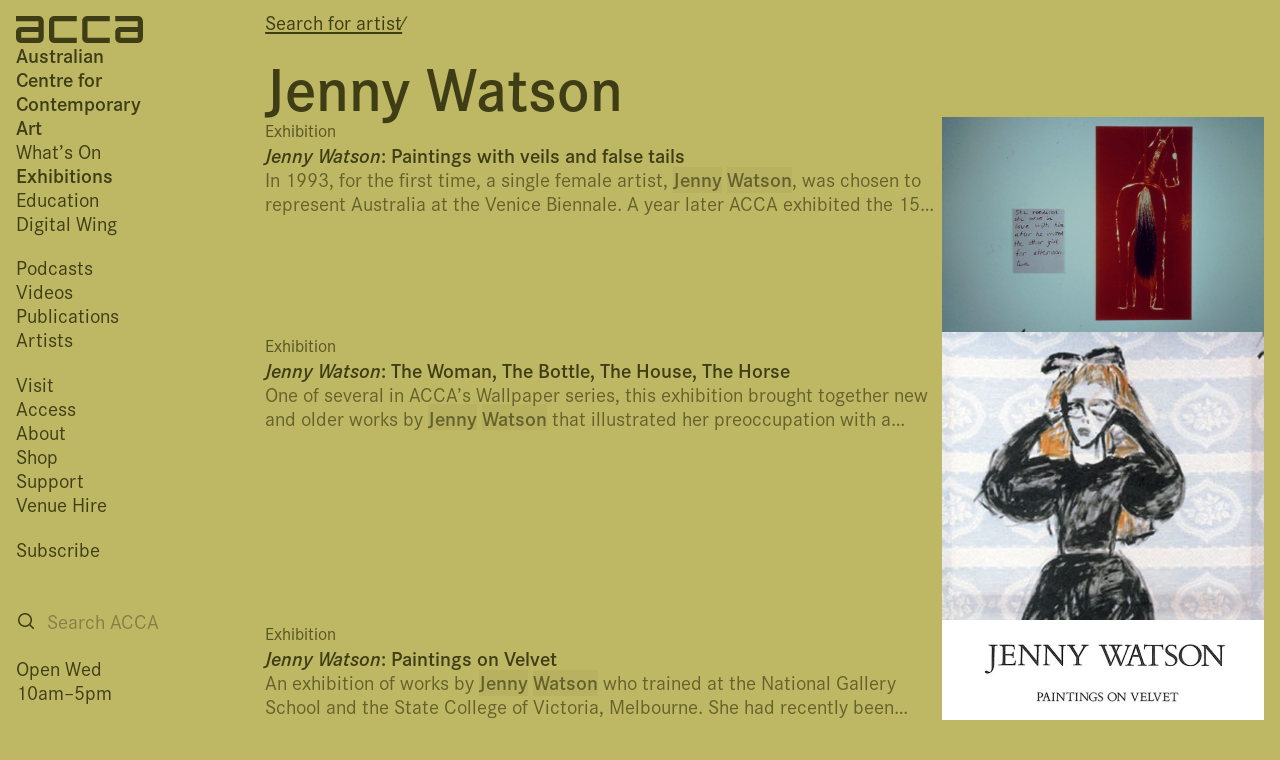

--- FILE ---
content_type: text/html; charset=UTF-8
request_url: https://acca.melbourne/explore/artist/Jenny+Watson
body_size: 14649
content:
<!DOCTYPE html>
<html lang="en-AU" prefix="og: http://ogp.me/ns# fb: http://ogp.me/ns/fb#" class="font-grotesque">
<head>
    <script>
        window.colourOptions = {
            saturationBase: 70,
            saturationMult: 30,
            luminanceBase: 80,
            luminanceMult: 30,
            textSat: 80,
            textLum: 25        }
    </script>
	<meta charset="UTF-8">
	<meta name="viewport" content="width=device-width">
	<link rel="profile" href="http://gmpg.org/xfn/11">
	<link rel="icon" type="image/png" sizes="32x32" href="/wp-content/themes/acca.new/favicon/favicon-32x32.png?v=1">
	<link rel="icon" type="image/png" sizes="96x96" href="/wp-content/themes/acca.new/favicon/favicon-96x96.png?v=1">
	<link rel="icon" type="image/png" sizes="16x16" href="/wp-content/themes/acca.new/favicon/favicon-16x16.png?v=1">
	<link rel="pingback" href="https://acca.melbourne/xmlrpc.php">
    <link rel="stylesheet" href="https://use.typekit.net/suz7der.css">
	<!-- Google tag (gtag.js) -->
	<script async src="https://www.googletagmanager.com/gtag/js?id=G-5G7NY7JXHM"></script>
	<script>
		window.dataLayer = window.dataLayer || [];
		function gtag(){dataLayer.push(arguments);}
		gtag('js', new Date());

		gtag('config', 'G-5G7NY7JXHM');
	</script>
	<title>Search Results for &#8220;Jenny Watson&#8221; &#8211; ACCA</title>
<meta name='robots' content='noindex, follow, max-image-preview:large' />
	<style>img:is([sizes="auto" i], [sizes^="auto," i]) { contain-intrinsic-size: 3000px 1500px }</style>
	<link rel='dns-prefetch' href='//content.acca.melbourne' />
<link rel="alternate" type="application/rss+xml" title="ACCA &raquo; Search Results for &#8220;Jenny Watson&#8221; Feed" href="https://acca.melbourne/search/Jenny+Watson/feed/rss2/" />
<script type="text/javascript">
/* <![CDATA[ */
window._wpemojiSettings = {"baseUrl":"https:\/\/s.w.org\/images\/core\/emoji\/16.0.1\/72x72\/","ext":".png","svgUrl":"https:\/\/s.w.org\/images\/core\/emoji\/16.0.1\/svg\/","svgExt":".svg","source":{"concatemoji":"https:\/\/acca.melbourne\/wp-includes\/js\/wp-emoji-release.min.js?ver=6.8.3"}};
/*! This file is auto-generated */
!function(s,n){var o,i,e;function c(e){try{var t={supportTests:e,timestamp:(new Date).valueOf()};sessionStorage.setItem(o,JSON.stringify(t))}catch(e){}}function p(e,t,n){e.clearRect(0,0,e.canvas.width,e.canvas.height),e.fillText(t,0,0);var t=new Uint32Array(e.getImageData(0,0,e.canvas.width,e.canvas.height).data),a=(e.clearRect(0,0,e.canvas.width,e.canvas.height),e.fillText(n,0,0),new Uint32Array(e.getImageData(0,0,e.canvas.width,e.canvas.height).data));return t.every(function(e,t){return e===a[t]})}function u(e,t){e.clearRect(0,0,e.canvas.width,e.canvas.height),e.fillText(t,0,0);for(var n=e.getImageData(16,16,1,1),a=0;a<n.data.length;a++)if(0!==n.data[a])return!1;return!0}function f(e,t,n,a){switch(t){case"flag":return n(e,"\ud83c\udff3\ufe0f\u200d\u26a7\ufe0f","\ud83c\udff3\ufe0f\u200b\u26a7\ufe0f")?!1:!n(e,"\ud83c\udde8\ud83c\uddf6","\ud83c\udde8\u200b\ud83c\uddf6")&&!n(e,"\ud83c\udff4\udb40\udc67\udb40\udc62\udb40\udc65\udb40\udc6e\udb40\udc67\udb40\udc7f","\ud83c\udff4\u200b\udb40\udc67\u200b\udb40\udc62\u200b\udb40\udc65\u200b\udb40\udc6e\u200b\udb40\udc67\u200b\udb40\udc7f");case"emoji":return!a(e,"\ud83e\udedf")}return!1}function g(e,t,n,a){var r="undefined"!=typeof WorkerGlobalScope&&self instanceof WorkerGlobalScope?new OffscreenCanvas(300,150):s.createElement("canvas"),o=r.getContext("2d",{willReadFrequently:!0}),i=(o.textBaseline="top",o.font="600 32px Arial",{});return e.forEach(function(e){i[e]=t(o,e,n,a)}),i}function t(e){var t=s.createElement("script");t.src=e,t.defer=!0,s.head.appendChild(t)}"undefined"!=typeof Promise&&(o="wpEmojiSettingsSupports",i=["flag","emoji"],n.supports={everything:!0,everythingExceptFlag:!0},e=new Promise(function(e){s.addEventListener("DOMContentLoaded",e,{once:!0})}),new Promise(function(t){var n=function(){try{var e=JSON.parse(sessionStorage.getItem(o));if("object"==typeof e&&"number"==typeof e.timestamp&&(new Date).valueOf()<e.timestamp+604800&&"object"==typeof e.supportTests)return e.supportTests}catch(e){}return null}();if(!n){if("undefined"!=typeof Worker&&"undefined"!=typeof OffscreenCanvas&&"undefined"!=typeof URL&&URL.createObjectURL&&"undefined"!=typeof Blob)try{var e="postMessage("+g.toString()+"("+[JSON.stringify(i),f.toString(),p.toString(),u.toString()].join(",")+"));",a=new Blob([e],{type:"text/javascript"}),r=new Worker(URL.createObjectURL(a),{name:"wpTestEmojiSupports"});return void(r.onmessage=function(e){c(n=e.data),r.terminate(),t(n)})}catch(e){}c(n=g(i,f,p,u))}t(n)}).then(function(e){for(var t in e)n.supports[t]=e[t],n.supports.everything=n.supports.everything&&n.supports[t],"flag"!==t&&(n.supports.everythingExceptFlag=n.supports.everythingExceptFlag&&n.supports[t]);n.supports.everythingExceptFlag=n.supports.everythingExceptFlag&&!n.supports.flag,n.DOMReady=!1,n.readyCallback=function(){n.DOMReady=!0}}).then(function(){return e}).then(function(){var e;n.supports.everything||(n.readyCallback(),(e=n.source||{}).concatemoji?t(e.concatemoji):e.wpemoji&&e.twemoji&&(t(e.twemoji),t(e.wpemoji)))}))}((window,document),window._wpemojiSettings);
/* ]]> */
</script>
<style id='wp-emoji-styles-inline-css' type='text/css'>

	img.wp-smiley, img.emoji {
		display: inline !important;
		border: none !important;
		box-shadow: none !important;
		height: 1em !important;
		width: 1em !important;
		margin: 0 0.07em !important;
		vertical-align: -0.1em !important;
		background: none !important;
		padding: 0 !important;
	}
</style>
<link rel='stylesheet' id='wp-block-library-css' href='https://acca.melbourne/wp-includes/css/dist/block-library/style.min.css?ver=6.8.3' type='text/css' media='all' />
<style id='wp-block-library-theme-inline-css' type='text/css'>
.wp-block-audio :where(figcaption){color:#555;font-size:13px;text-align:center}.is-dark-theme .wp-block-audio :where(figcaption){color:#ffffffa6}.wp-block-audio{margin:0 0 1em}.wp-block-code{border:1px solid #ccc;border-radius:4px;font-family:Menlo,Consolas,monaco,monospace;padding:.8em 1em}.wp-block-embed :where(figcaption){color:#555;font-size:13px;text-align:center}.is-dark-theme .wp-block-embed :where(figcaption){color:#ffffffa6}.wp-block-embed{margin:0 0 1em}.blocks-gallery-caption{color:#555;font-size:13px;text-align:center}.is-dark-theme .blocks-gallery-caption{color:#ffffffa6}:root :where(.wp-block-image figcaption){color:#555;font-size:13px;text-align:center}.is-dark-theme :root :where(.wp-block-image figcaption){color:#ffffffa6}.wp-block-image{margin:0 0 1em}.wp-block-pullquote{border-bottom:4px solid;border-top:4px solid;color:currentColor;margin-bottom:1.75em}.wp-block-pullquote cite,.wp-block-pullquote footer,.wp-block-pullquote__citation{color:currentColor;font-size:.8125em;font-style:normal;text-transform:uppercase}.wp-block-quote{border-left:.25em solid;margin:0 0 1.75em;padding-left:1em}.wp-block-quote cite,.wp-block-quote footer{color:currentColor;font-size:.8125em;font-style:normal;position:relative}.wp-block-quote:where(.has-text-align-right){border-left:none;border-right:.25em solid;padding-left:0;padding-right:1em}.wp-block-quote:where(.has-text-align-center){border:none;padding-left:0}.wp-block-quote.is-large,.wp-block-quote.is-style-large,.wp-block-quote:where(.is-style-plain){border:none}.wp-block-search .wp-block-search__label{font-weight:700}.wp-block-search__button{border:1px solid #ccc;padding:.375em .625em}:where(.wp-block-group.has-background){padding:1.25em 2.375em}.wp-block-separator.has-css-opacity{opacity:.4}.wp-block-separator{border:none;border-bottom:2px solid;margin-left:auto;margin-right:auto}.wp-block-separator.has-alpha-channel-opacity{opacity:1}.wp-block-separator:not(.is-style-wide):not(.is-style-dots){width:100px}.wp-block-separator.has-background:not(.is-style-dots){border-bottom:none;height:1px}.wp-block-separator.has-background:not(.is-style-wide):not(.is-style-dots){height:2px}.wp-block-table{margin:0 0 1em}.wp-block-table td,.wp-block-table th{word-break:normal}.wp-block-table :where(figcaption){color:#555;font-size:13px;text-align:center}.is-dark-theme .wp-block-table :where(figcaption){color:#ffffffa6}.wp-block-video :where(figcaption){color:#555;font-size:13px;text-align:center}.is-dark-theme .wp-block-video :where(figcaption){color:#ffffffa6}.wp-block-video{margin:0 0 1em}:root :where(.wp-block-template-part.has-background){margin-bottom:0;margin-top:0;padding:1.25em 2.375em}
</style>
<style id='elasticpress-related-posts-style-inline-css' type='text/css'>
.editor-styles-wrapper .wp-block-elasticpress-related-posts ul,.wp-block-elasticpress-related-posts ul{list-style-type:none;padding:0}.editor-styles-wrapper .wp-block-elasticpress-related-posts ul li a>div{display:inline}

</style>
<style id='global-styles-inline-css' type='text/css'>
:root{--wp--preset--aspect-ratio--square: 1;--wp--preset--aspect-ratio--4-3: 4/3;--wp--preset--aspect-ratio--3-4: 3/4;--wp--preset--aspect-ratio--3-2: 3/2;--wp--preset--aspect-ratio--2-3: 2/3;--wp--preset--aspect-ratio--16-9: 16/9;--wp--preset--aspect-ratio--9-16: 9/16;--wp--preset--color--black: #000000;--wp--preset--color--cyan-bluish-gray: #abb8c3;--wp--preset--color--white: #ffffff;--wp--preset--color--pale-pink: #f78da7;--wp--preset--color--vivid-red: #cf2e2e;--wp--preset--color--luminous-vivid-orange: #ff6900;--wp--preset--color--luminous-vivid-amber: #fcb900;--wp--preset--color--light-green-cyan: #7bdcb5;--wp--preset--color--vivid-green-cyan: #00d084;--wp--preset--color--pale-cyan-blue: #8ed1fc;--wp--preset--color--vivid-cyan-blue: #0693e3;--wp--preset--color--vivid-purple: #9b51e0;--wp--preset--color--primary: #0EA5E9;--wp--preset--color--secondary: #14B8A6;--wp--preset--color--dark: #1F2937;--wp--preset--color--light: #F9FAFB;--wp--preset--gradient--vivid-cyan-blue-to-vivid-purple: linear-gradient(135deg,rgba(6,147,227,1) 0%,rgb(155,81,224) 100%);--wp--preset--gradient--light-green-cyan-to-vivid-green-cyan: linear-gradient(135deg,rgb(122,220,180) 0%,rgb(0,208,130) 100%);--wp--preset--gradient--luminous-vivid-amber-to-luminous-vivid-orange: linear-gradient(135deg,rgba(252,185,0,1) 0%,rgba(255,105,0,1) 100%);--wp--preset--gradient--luminous-vivid-orange-to-vivid-red: linear-gradient(135deg,rgba(255,105,0,1) 0%,rgb(207,46,46) 100%);--wp--preset--gradient--very-light-gray-to-cyan-bluish-gray: linear-gradient(135deg,rgb(238,238,238) 0%,rgb(169,184,195) 100%);--wp--preset--gradient--cool-to-warm-spectrum: linear-gradient(135deg,rgb(74,234,220) 0%,rgb(151,120,209) 20%,rgb(207,42,186) 40%,rgb(238,44,130) 60%,rgb(251,105,98) 80%,rgb(254,248,76) 100%);--wp--preset--gradient--blush-light-purple: linear-gradient(135deg,rgb(255,206,236) 0%,rgb(152,150,240) 100%);--wp--preset--gradient--blush-bordeaux: linear-gradient(135deg,rgb(254,205,165) 0%,rgb(254,45,45) 50%,rgb(107,0,62) 100%);--wp--preset--gradient--luminous-dusk: linear-gradient(135deg,rgb(255,203,112) 0%,rgb(199,81,192) 50%,rgb(65,88,208) 100%);--wp--preset--gradient--pale-ocean: linear-gradient(135deg,rgb(255,245,203) 0%,rgb(182,227,212) 50%,rgb(51,167,181) 100%);--wp--preset--gradient--electric-grass: linear-gradient(135deg,rgb(202,248,128) 0%,rgb(113,206,126) 100%);--wp--preset--gradient--midnight: linear-gradient(135deg,rgb(2,3,129) 0%,rgb(40,116,252) 100%);--wp--preset--font-size--small: 0.875rem;--wp--preset--font-size--medium: 20px;--wp--preset--font-size--large: 1.125rem;--wp--preset--font-size--x-large: 42px;--wp--preset--font-size--regular: 1.5rem;--wp--preset--font-size--xl: 1.25rem;--wp--preset--font-size--xxl: 1.5rem;--wp--preset--font-size--xxxl: 1.875rem;--wp--preset--spacing--20: 0.44rem;--wp--preset--spacing--30: 0.67rem;--wp--preset--spacing--40: 1rem;--wp--preset--spacing--50: 1.5rem;--wp--preset--spacing--60: 2.25rem;--wp--preset--spacing--70: 3.38rem;--wp--preset--spacing--80: 5.06rem;--wp--preset--shadow--natural: 6px 6px 9px rgba(0, 0, 0, 0.2);--wp--preset--shadow--deep: 12px 12px 50px rgba(0, 0, 0, 0.4);--wp--preset--shadow--sharp: 6px 6px 0px rgba(0, 0, 0, 0.2);--wp--preset--shadow--outlined: 6px 6px 0px -3px rgba(255, 255, 255, 1), 6px 6px rgba(0, 0, 0, 1);--wp--preset--shadow--crisp: 6px 6px 0px rgba(0, 0, 0, 1);}:root { --wp--style--global--content-size: 960px;--wp--style--global--wide-size: 1280px; }:where(body) { margin: 0; }.wp-site-blocks > .alignleft { float: left; margin-right: 2em; }.wp-site-blocks > .alignright { float: right; margin-left: 2em; }.wp-site-blocks > .aligncenter { justify-content: center; margin-left: auto; margin-right: auto; }:where(.is-layout-flex){gap: 0.5em;}:where(.is-layout-grid){gap: 0.5em;}.is-layout-flow > .alignleft{float: left;margin-inline-start: 0;margin-inline-end: 2em;}.is-layout-flow > .alignright{float: right;margin-inline-start: 2em;margin-inline-end: 0;}.is-layout-flow > .aligncenter{margin-left: auto !important;margin-right: auto !important;}.is-layout-constrained > .alignleft{float: left;margin-inline-start: 0;margin-inline-end: 2em;}.is-layout-constrained > .alignright{float: right;margin-inline-start: 2em;margin-inline-end: 0;}.is-layout-constrained > .aligncenter{margin-left: auto !important;margin-right: auto !important;}.is-layout-constrained > :where(:not(.alignleft):not(.alignright):not(.alignfull)){max-width: var(--wp--style--global--content-size);margin-left: auto !important;margin-right: auto !important;}.is-layout-constrained > .alignwide{max-width: var(--wp--style--global--wide-size);}body .is-layout-flex{display: flex;}.is-layout-flex{flex-wrap: wrap;align-items: center;}.is-layout-flex > :is(*, div){margin: 0;}body .is-layout-grid{display: grid;}.is-layout-grid > :is(*, div){margin: 0;}body{padding-top: 0px;padding-right: 0px;padding-bottom: 0px;padding-left: 0px;}a:where(:not(.wp-element-button)){text-decoration: underline;}:root :where(.wp-element-button, .wp-block-button__link){background-color: #32373c;border-width: 0;color: #fff;font-family: inherit;font-size: inherit;line-height: inherit;padding: calc(0.667em + 2px) calc(1.333em + 2px);text-decoration: none;}.has-black-color{color: var(--wp--preset--color--black) !important;}.has-cyan-bluish-gray-color{color: var(--wp--preset--color--cyan-bluish-gray) !important;}.has-white-color{color: var(--wp--preset--color--white) !important;}.has-pale-pink-color{color: var(--wp--preset--color--pale-pink) !important;}.has-vivid-red-color{color: var(--wp--preset--color--vivid-red) !important;}.has-luminous-vivid-orange-color{color: var(--wp--preset--color--luminous-vivid-orange) !important;}.has-luminous-vivid-amber-color{color: var(--wp--preset--color--luminous-vivid-amber) !important;}.has-light-green-cyan-color{color: var(--wp--preset--color--light-green-cyan) !important;}.has-vivid-green-cyan-color{color: var(--wp--preset--color--vivid-green-cyan) !important;}.has-pale-cyan-blue-color{color: var(--wp--preset--color--pale-cyan-blue) !important;}.has-vivid-cyan-blue-color{color: var(--wp--preset--color--vivid-cyan-blue) !important;}.has-vivid-purple-color{color: var(--wp--preset--color--vivid-purple) !important;}.has-primary-color{color: var(--wp--preset--color--primary) !important;}.has-secondary-color{color: var(--wp--preset--color--secondary) !important;}.has-dark-color{color: var(--wp--preset--color--dark) !important;}.has-light-color{color: var(--wp--preset--color--light) !important;}.has-black-background-color{background-color: var(--wp--preset--color--black) !important;}.has-cyan-bluish-gray-background-color{background-color: var(--wp--preset--color--cyan-bluish-gray) !important;}.has-white-background-color{background-color: var(--wp--preset--color--white) !important;}.has-pale-pink-background-color{background-color: var(--wp--preset--color--pale-pink) !important;}.has-vivid-red-background-color{background-color: var(--wp--preset--color--vivid-red) !important;}.has-luminous-vivid-orange-background-color{background-color: var(--wp--preset--color--luminous-vivid-orange) !important;}.has-luminous-vivid-amber-background-color{background-color: var(--wp--preset--color--luminous-vivid-amber) !important;}.has-light-green-cyan-background-color{background-color: var(--wp--preset--color--light-green-cyan) !important;}.has-vivid-green-cyan-background-color{background-color: var(--wp--preset--color--vivid-green-cyan) !important;}.has-pale-cyan-blue-background-color{background-color: var(--wp--preset--color--pale-cyan-blue) !important;}.has-vivid-cyan-blue-background-color{background-color: var(--wp--preset--color--vivid-cyan-blue) !important;}.has-vivid-purple-background-color{background-color: var(--wp--preset--color--vivid-purple) !important;}.has-primary-background-color{background-color: var(--wp--preset--color--primary) !important;}.has-secondary-background-color{background-color: var(--wp--preset--color--secondary) !important;}.has-dark-background-color{background-color: var(--wp--preset--color--dark) !important;}.has-light-background-color{background-color: var(--wp--preset--color--light) !important;}.has-black-border-color{border-color: var(--wp--preset--color--black) !important;}.has-cyan-bluish-gray-border-color{border-color: var(--wp--preset--color--cyan-bluish-gray) !important;}.has-white-border-color{border-color: var(--wp--preset--color--white) !important;}.has-pale-pink-border-color{border-color: var(--wp--preset--color--pale-pink) !important;}.has-vivid-red-border-color{border-color: var(--wp--preset--color--vivid-red) !important;}.has-luminous-vivid-orange-border-color{border-color: var(--wp--preset--color--luminous-vivid-orange) !important;}.has-luminous-vivid-amber-border-color{border-color: var(--wp--preset--color--luminous-vivid-amber) !important;}.has-light-green-cyan-border-color{border-color: var(--wp--preset--color--light-green-cyan) !important;}.has-vivid-green-cyan-border-color{border-color: var(--wp--preset--color--vivid-green-cyan) !important;}.has-pale-cyan-blue-border-color{border-color: var(--wp--preset--color--pale-cyan-blue) !important;}.has-vivid-cyan-blue-border-color{border-color: var(--wp--preset--color--vivid-cyan-blue) !important;}.has-vivid-purple-border-color{border-color: var(--wp--preset--color--vivid-purple) !important;}.has-primary-border-color{border-color: var(--wp--preset--color--primary) !important;}.has-secondary-border-color{border-color: var(--wp--preset--color--secondary) !important;}.has-dark-border-color{border-color: var(--wp--preset--color--dark) !important;}.has-light-border-color{border-color: var(--wp--preset--color--light) !important;}.has-vivid-cyan-blue-to-vivid-purple-gradient-background{background: var(--wp--preset--gradient--vivid-cyan-blue-to-vivid-purple) !important;}.has-light-green-cyan-to-vivid-green-cyan-gradient-background{background: var(--wp--preset--gradient--light-green-cyan-to-vivid-green-cyan) !important;}.has-luminous-vivid-amber-to-luminous-vivid-orange-gradient-background{background: var(--wp--preset--gradient--luminous-vivid-amber-to-luminous-vivid-orange) !important;}.has-luminous-vivid-orange-to-vivid-red-gradient-background{background: var(--wp--preset--gradient--luminous-vivid-orange-to-vivid-red) !important;}.has-very-light-gray-to-cyan-bluish-gray-gradient-background{background: var(--wp--preset--gradient--very-light-gray-to-cyan-bluish-gray) !important;}.has-cool-to-warm-spectrum-gradient-background{background: var(--wp--preset--gradient--cool-to-warm-spectrum) !important;}.has-blush-light-purple-gradient-background{background: var(--wp--preset--gradient--blush-light-purple) !important;}.has-blush-bordeaux-gradient-background{background: var(--wp--preset--gradient--blush-bordeaux) !important;}.has-luminous-dusk-gradient-background{background: var(--wp--preset--gradient--luminous-dusk) !important;}.has-pale-ocean-gradient-background{background: var(--wp--preset--gradient--pale-ocean) !important;}.has-electric-grass-gradient-background{background: var(--wp--preset--gradient--electric-grass) !important;}.has-midnight-gradient-background{background: var(--wp--preset--gradient--midnight) !important;}.has-small-font-size{font-size: var(--wp--preset--font-size--small) !important;}.has-medium-font-size{font-size: var(--wp--preset--font-size--medium) !important;}.has-large-font-size{font-size: var(--wp--preset--font-size--large) !important;}.has-x-large-font-size{font-size: var(--wp--preset--font-size--x-large) !important;}.has-regular-font-size{font-size: var(--wp--preset--font-size--regular) !important;}.has-xl-font-size{font-size: var(--wp--preset--font-size--xl) !important;}.has-xxl-font-size{font-size: var(--wp--preset--font-size--xxl) !important;}.has-xxxl-font-size{font-size: var(--wp--preset--font-size--xxxl) !important;}
:where(.wp-block-post-template.is-layout-flex){gap: 1.25em;}:where(.wp-block-post-template.is-layout-grid){gap: 1.25em;}
:where(.wp-block-columns.is-layout-flex){gap: 2em;}:where(.wp-block-columns.is-layout-grid){gap: 2em;}
:root :where(.wp-block-pullquote){font-size: 1.5em;line-height: 1.6;}
</style>
<link rel='stylesheet' id='ep_general_styles-css' href='https://acca.melbourne/wp-content/plugins/elasticpress/dist/css/general-styles.css?ver=66295efe92a630617c00' type='text/css' media='all' />
<link rel='stylesheet' id='wp-mcm-styles-css' href='https://acca.melbourne/wp-content/plugins/wp-media-category-management/css/wp-mcm-styles.css?ver=2.5.0.1' type='text/css' media='all' />
<link rel='stylesheet' id='tailpress-css' href='https://acca.melbourne/wp-content/themes/acca.new/css/app.css?ver=1.0.50' type='text/css' media='all' />
<link rel='stylesheet' id='elasticpress-facets-css' href='https://acca.melbourne/wp-content/plugins/elasticpress/dist/css/facets-styles.css?ver=e96caca972beab457d95' type='text/css' media='all' />
<link rel='stylesheet' id='searchterm-highlighting-css' href='https://acca.melbourne/wp-content/plugins/elasticpress/dist/css/highlighting-styles.css?ver=252562c4ed9241547293' type='text/css' media='all' />
<script type="text/javascript" src="https://acca.melbourne/wp-content/themes/acca.new/js/app.js?ver=1.0.50" id="tailpress-js"></script>
<link rel="https://api.w.org/" href="https://acca.melbourne/api/" /><link rel="EditURI" type="application/rsd+xml" title="RSD" href="https://acca.melbourne/xmlrpc.php?rsd" />

<!-- START - Open Graph and Twitter Card Tags 3.3.7 -->
 <!-- Facebook Open Graph -->
  <meta property="og:locale" content="en_GB"/>
  <meta property="og:site_name" content="ACCA"/>
  <meta property="og:title" content="Search for &quot;Jenny Watson&quot;"/>
  <meta property="og:url" content="https://acca.melbourne/search/Jenny+Watson/"/>
  <meta property="og:type" content="article"/>
  <meta property="og:description" content="Australian Centre for Contemporary Art"/>
 <!-- Google+ / Schema.org -->
  <meta itemprop="name" content="Search for &quot;Jenny Watson&quot;"/>
  <meta itemprop="headline" content="Search for &quot;Jenny Watson&quot;"/>
  <meta itemprop="description" content="Australian Centre for Contemporary Art"/>
  <!--<meta itemprop="publisher" content="ACCA"/>--> <!-- To solve: The attribute publisher.itemtype has an invalid value -->
 <!-- Twitter Cards -->
  <meta name="twitter:title" content="Search for &quot;Jenny Watson&quot;"/>
  <meta name="twitter:url" content="https://acca.melbourne/search/Jenny+Watson/"/>
  <meta name="twitter:description" content="Australian Centre for Contemporary Art"/>
  <meta name="twitter:card" content="summary_large_image"/>
 <!-- SEO -->
 <!-- Misc. tags -->
 <!-- is_search -->
<!-- END - Open Graph and Twitter Card Tags 3.3.7 -->
	
</head>

<body class="search search-results wp-theme-accanew overflow-y-scroll">



<div class="md:flex md:flex-row md:gap-3 max-sm:mt-16 print:block">
	<header class="hidden md:block flex-none w-[12rem] print:w-auto">
		<div
            class="flex flex-col justify-start gap-4 flex-none w-[12rem] p-3 fixed
                top-0                pr-0 left-0 bottom-0 overflow-auto print:relative print:w-auto print:pb-12">
			<div class="">
				<a href="/" class="flex flex-col gap-1.5">
					<svg
                        width="127px" height="27px" viewBox="0 0 127 27"
                        version="1.1" xmlns="http://www.w3.org/2000/svg"
                        xmlns:xlink="http://www.w3.org/1999/xlink">
						<g id="Page-1" stroke="none" stroke-width="1" fill="none" fill-rule="evenodd">
							<path class="fill-acca"
                                d="M27.6674135,21.8055318 C27.6674135,26.9460286 22.4257689,27 22.4257689,27 L5.2416447,27 C5.2416447,27 0,26.9460286 0,21.7515604 L0,16.1242198 C0,11.038245 5.0254887,10.8757802 5.2416447,10.8757802 L22.4257689,10.8757802 L22.4257689,5.2484396 L0,5.2484396 L0,0 L22.4257689,0 C27.3973561,0 27.6674135,4.8155673 27.6674135,5.2484396 L27.6674135,21.8055318 L27.6674135,21.8055318 L27.6674135,21.8055318 Z M60.7398262,5.2484396 L38.3140573,5.2484396 L38.3140573,21.7515604 L60.7398262,21.7515604 L60.7398262,27 L38.3140573,27 C33.1257642,27 33.0718627,21.8055318 33.0718627,21.8055318 L33.0718627,5.2484396 C33.0713127,0 38.3140573,0 38.3140573,0 L60.7398262,0 L60.7398262,5.2484396 L60.7398262,5.2484396 L60.7398262,5.2484396 Z M93.811689,5.2484396 L71.38592,5.2484396 L71.38592,21.7515604 L93.811689,21.7515604 L93.811689,27 L71.38592,27 C66.1976268,27 66.1437254,21.8055318 66.1437254,21.8055318 L66.1437254,5.2484396 C66.1437254,0 71.38592,0 71.38592,0 L93.811689,0 L93.811689,5.2484396 L93.811689,5.2484396 Z M126.883552,21.8055318 C126.883552,26.9460286 121.641357,27 121.641357,27 L104.457783,27 C104.457783,27 99.215588,26.9460286 99.215588,21.7515604 L99.215588,16.1242198 C99.215588,11.038245 104.241077,10.8757802 104.457783,10.8757802 L121.641357,10.8757802 L121.641357,5.2484396 L99.215588,5.2484396 L99.215588,0 L121.641357,0 C126.612944,0 126.883552,4.8155673 126.883552,5.2484396 L126.883552,21.8055318 L126.883552,21.8055318 Z M22.4257689,16.1242198 L5.2416447,16.1242198 L5.2416447,21.7515604 L22.4257689,21.7515604 L22.4257689,16.1242198 L22.4257689,16.1242198 L22.4257689,16.1242198 Z M121.641357,16.1242198 L104.457783,16.1242198 L104.457783,21.7515604 L121.641357,21.7515604 L121.641357,16.1242198 L121.641357,16.1242198 Z" id="ACCA-Logo-black"></path>
						</g>
					</svg>
					<div class="font-semibold">
						Australian<br/>
						Centre for<br/>
						Contemporary<br/>
						Art
					</div>
				</a>
			</div>


			    <a href="#main" class="sr-only focus:not-sr-only">
        Skip to main content
    </a>
    <nav id="primary-menu" class="menu flex-1 flex flex-col print:hidden max-md:text-lg" aria-role="navigation">
                    <div class="max-w-[7rem] mb-4 max-md:leading-[1.5]">
                <ul class="">
                                            <li>
                            <a
                                class="hover:opacity-70 whitespace-nowrap " 
                                href="https://acca.melbourne/whats-on/">
                                What’s On                            </a>
                        </li>
                                            <li>
                            <a
                                class="hover:opacity-70 whitespace-nowrap font-semibold" 
                                href="/exhibition">
                                Exhibitions                            </a>
                        </li>
                                            <li>
                            <a
                                class="hover:opacity-70 whitespace-nowrap " 
                                href="/education">
                                Education                            </a>
                        </li>
                                            <li>
                            <a
                                class="hover:opacity-70 whitespace-nowrap " 
                                href="https://acca.melbourne/digital-wing/">
                                Digital Wing                            </a>
                        </li>
                                    </ul>
            </div>
                    <div class="max-w-[7rem] mb-4 max-md:leading-[1.5]">
                <ul class="">
                                            <li>
                            <a
                                class="hover:opacity-70 whitespace-nowrap " 
                                href="/explore/podcasts">
                                Podcasts                            </a>
                        </li>
                                            <li>
                            <a
                                class="hover:opacity-70 whitespace-nowrap " 
                                href="/explore/video/">
                                Videos                            </a>
                        </li>
                                            <li>
                            <a
                                class="hover:opacity-70 whitespace-nowrap " 
                                href="/explore/publications">
                                Publications                            </a>
                        </li>
                                            <li>
                            <a
                                class="hover:opacity-70 whitespace-nowrap " 
                                href="/explore/artist">
                                Artists                            </a>
                        </li>
                                    </ul>
            </div>
                    <div class="max-w-[7rem] mb-4 max-md:leading-[1.5]">
                <ul class="">
                                            <li>
                            <a
                                class="hover:opacity-70 whitespace-nowrap " 
                                href="https://acca.melbourne/visit/">
                                Visit                            </a>
                        </li>
                                            <li>
                            <a
                                class="hover:opacity-70 whitespace-nowrap " 
                                href="https://acca.melbourne/visit/access/">
                                Access                            </a>
                        </li>
                                            <li>
                            <a
                                class="hover:opacity-70 whitespace-nowrap " 
                                href="https://acca.melbourne/about/">
                                About                            </a>
                        </li>
                                            <li>
                            <a
                                class="hover:opacity-70 whitespace-nowrap " 
                                href="/shop">
                                Shop                            </a>
                        </li>
                                            <li>
                            <a
                                class="hover:opacity-70 whitespace-nowrap " 
                                href="https://acca.melbourne/support/">
                                Support                            </a>
                        </li>
                                            <li>
                            <a
                                class="hover:opacity-70 whitespace-nowrap " 
                                href="https://acca.melbourne/about/venue-hire/">
                                Venue Hire                            </a>
                        </li>
                                    </ul>
            </div>
                    <div class="max-w-[7rem] mb-4 max-md:leading-[1.5]">
                <ul class="">
                                            <li>
                            <a
                                class="hover:opacity-70 whitespace-nowrap " 
                                href="/subscribe">
                                Subscribe                            </a>
                        </li>
                                    </ul>
            </div>
            </nav>
                   


			<div class="flex flex-col print:hidden">

                <form class="flex flex-row gap-2 mb-4 border-0 rounded-sm border-acca bg-none relative items-center"
                        action="https://acca.melbourne"
                        method="get"
                    >
                    <button type="submit" class="w-4 h-4 absolute left-0" aria-label="Search ACCA">
                        <svg
                            xmlns="http://www.w3.org/2000/svg"
                            viewBox="0 0 20 20"
                            fill="currentColor"
                            class="w-4 h-4"
                        >
                            <path fill-rule="evenodd" d="M9 3.5a5.5 5.5 0 100 11 5.5 5.5 0 000-11zM2 9a7 7 0 1112.452 4.391l3.328 3.329a.75.75 0 11-1.06 1.06l-3.329-3.328A7 7 0 012 9z" clip-rule="evenodd" />
                        </svg>
                    </button>

                    <input
                        name="s"
                        class="w-full bg-transparent p-0 pl-6 py-0.5 px-1 m-0 border-none font-grotesque focus:bg-none focus:outline-none  placeholder-black placeholder-opacity-30"
                        type="text"
                        placeholder="Search ACCA"
                        aria-label="Search"
                    />
                </form>
			
				<div>
                
                                            Open Wed                        <br/>
                        10am–5pm                    
				</div>
			</div>
		</div>
    </header>

    <header class="md:hidden fixed acca-background top-0 left-0 w-full z-10 flex flex-col">

            <div class="grid grid-cols-3 gap-2 justify-between items-center h-12 mx-3 border-b-2 border-acca acca-background z-20">
                <div class=""><button class="toggle-menu">Menu</button></div>
                <div class="text-center">
                    <a class="toggle-menu" href="/">
                        <svg
                            class="h-5 w-auto mx-auto"
                            width="127px" height="27px" viewBox="0 0 127 27"
                            version="1.1" xmlns="http://www.w3.org/2000/svg"
                            xmlns:xlink="http://www.w3.org/1999/xlink">
                            <g id="Page-1" stroke="none" stroke-width="1" fill="none" fill-rule="evenodd">
                                <path class="fill-acca"
                                    d="M27.6674135,21.8055318 C27.6674135,26.9460286 22.4257689,27 22.4257689,27 L5.2416447,27 C5.2416447,27 0,26.9460286 0,21.7515604 L0,16.1242198 C0,11.038245 5.0254887,10.8757802 5.2416447,10.8757802 L22.4257689,10.8757802 L22.4257689,5.2484396 L0,5.2484396 L0,0 L22.4257689,0 C27.3973561,0 27.6674135,4.8155673 27.6674135,5.2484396 L27.6674135,21.8055318 L27.6674135,21.8055318 L27.6674135,21.8055318 Z M60.7398262,5.2484396 L38.3140573,5.2484396 L38.3140573,21.7515604 L60.7398262,21.7515604 L60.7398262,27 L38.3140573,27 C33.1257642,27 33.0718627,21.8055318 33.0718627,21.8055318 L33.0718627,5.2484396 C33.0713127,0 38.3140573,0 38.3140573,0 L60.7398262,0 L60.7398262,5.2484396 L60.7398262,5.2484396 L60.7398262,5.2484396 Z M93.811689,5.2484396 L71.38592,5.2484396 L71.38592,21.7515604 L93.811689,21.7515604 L93.811689,27 L71.38592,27 C66.1976268,27 66.1437254,21.8055318 66.1437254,21.8055318 L66.1437254,5.2484396 C66.1437254,0 71.38592,0 71.38592,0 L93.811689,0 L93.811689,5.2484396 L93.811689,5.2484396 Z M126.883552,21.8055318 C126.883552,26.9460286 121.641357,27 121.641357,27 L104.457783,27 C104.457783,27 99.215588,26.9460286 99.215588,21.7515604 L99.215588,16.1242198 C99.215588,11.038245 104.241077,10.8757802 104.457783,10.8757802 L121.641357,10.8757802 L121.641357,5.2484396 L99.215588,5.2484396 L99.215588,0 L121.641357,0 C126.612944,0 126.883552,4.8155673 126.883552,5.2484396 L126.883552,21.8055318 L126.883552,21.8055318 Z M22.4257689,16.1242198 L5.2416447,16.1242198 L5.2416447,21.7515604 L22.4257689,21.7515604 L22.4257689,16.1242198 L22.4257689,16.1242198 L22.4257689,16.1242198 Z M121.641357,16.1242198 L104.457783,16.1242198 L104.457783,21.7515604 L121.641357,21.7515604 L121.641357,16.1242198 L121.641357,16.1242198 Z" id="ACCA-Logo-black"></path>
                            </g>
                        </svg>
                    </a>
                </div>
                <button class="text-right toggle-search">Search</button>
            </div>

            <div class="mobile-menu mx-3 py-3 border-b-2 border-acca transition-all opacity-0 pointer-events-none -mt-[100vh] z-10">
                    <a href="#main" class="sr-only focus:not-sr-only">
        Skip to main content
    </a>
    <nav id="primary-menu" class="menu flex-1 flex flex-col print:hidden max-md:text-lg" aria-role="navigation">
                    <div class="max-w-[7rem] mb-4 max-md:leading-[1.5]">
                <ul class="">
                                            <li>
                            <a
                                class="hover:opacity-70 whitespace-nowrap " 
                                href="https://acca.melbourne/whats-on/">
                                What’s On                            </a>
                        </li>
                                            <li>
                            <a
                                class="hover:opacity-70 whitespace-nowrap font-semibold" 
                                href="/exhibition">
                                Exhibitions                            </a>
                        </li>
                                            <li>
                            <a
                                class="hover:opacity-70 whitespace-nowrap " 
                                href="/education">
                                Education                            </a>
                        </li>
                                            <li>
                            <a
                                class="hover:opacity-70 whitespace-nowrap " 
                                href="https://acca.melbourne/digital-wing/">
                                Digital Wing                            </a>
                        </li>
                                    </ul>
            </div>
                    <div class="max-w-[7rem] mb-4 max-md:leading-[1.5]">
                <ul class="">
                                            <li>
                            <a
                                class="hover:opacity-70 whitespace-nowrap " 
                                href="/explore/podcasts">
                                Podcasts                            </a>
                        </li>
                                            <li>
                            <a
                                class="hover:opacity-70 whitespace-nowrap " 
                                href="/explore/video/">
                                Videos                            </a>
                        </li>
                                            <li>
                            <a
                                class="hover:opacity-70 whitespace-nowrap " 
                                href="/explore/publications">
                                Publications                            </a>
                        </li>
                                            <li>
                            <a
                                class="hover:opacity-70 whitespace-nowrap " 
                                href="/explore/artist">
                                Artists                            </a>
                        </li>
                                    </ul>
            </div>
                    <div class="max-w-[7rem] mb-4 max-md:leading-[1.5]">
                <ul class="">
                                            <li>
                            <a
                                class="hover:opacity-70 whitespace-nowrap " 
                                href="https://acca.melbourne/visit/">
                                Visit                            </a>
                        </li>
                                            <li>
                            <a
                                class="hover:opacity-70 whitespace-nowrap " 
                                href="https://acca.melbourne/visit/access/">
                                Access                            </a>
                        </li>
                                            <li>
                            <a
                                class="hover:opacity-70 whitespace-nowrap " 
                                href="https://acca.melbourne/about/">
                                About                            </a>
                        </li>
                                            <li>
                            <a
                                class="hover:opacity-70 whitespace-nowrap " 
                                href="/shop">
                                Shop                            </a>
                        </li>
                                            <li>
                            <a
                                class="hover:opacity-70 whitespace-nowrap " 
                                href="https://acca.melbourne/support/">
                                Support                            </a>
                        </li>
                                            <li>
                            <a
                                class="hover:opacity-70 whitespace-nowrap " 
                                href="https://acca.melbourne/about/venue-hire/">
                                Venue Hire                            </a>
                        </li>
                                    </ul>
            </div>
                    <div class="max-w-[7rem] mb-4 max-md:leading-[1.5]">
                <ul class="">
                                            <li>
                            <a
                                class="hover:opacity-70 whitespace-nowrap " 
                                href="/subscribe">
                                Subscribe                            </a>
                        </li>
                                    </ul>
            </div>
            </nav>
                   
            </div>

            <form 
                class="mobile-search hidden absolute top-0 left-0 w-full h-12 p-3 py-2 z-20 flex flex-row gap-2 acca-background"
                action="https://acca.melbourne"
                method="get"
            >
                <svg
                    xmlns="http://www.w3.org/2000/svg"
                    viewBox="0 0 20 20"
                    fill="currentColor"
                    class="w-4 h-4 absolute left-5 top-4"
                >
                    <path fill-rule="evenodd" d="M9 3.5a5.5 5.5 0 100 11 5.5 5.5 0 000-11zM2 9a7 7 0 1112.452 4.391l3.328 3.329a.75.75 0 11-1.06 1.06l-3.329-3.328A7 7 0 012 9z" clip-rule="evenodd" />
                </svg>
                <input name="s" class="mobile-search-input w-full h-8 px-3 pl-8 acca-background placeholder-black placeholder-opacity-30" type="search" placeholder="Search" />
                <button type="submit" class="flex items-center justify-center">
                    Go
                </button>
                <button class="w-6 flex items-center justify-center toggle-search">×</button>
            </form>

            <script>
                document.querySelector('.toggle-menu').addEventListener('click', function(e){
                    document.querySelector('.mobile-menu').classList.toggle('-mt-[100vh]');
                    document.querySelector('.mobile-menu').classList.toggle('opacity-0');
                    document.querySelector('.mobile-menu').classList.toggle('pointer-events-none');
                });
                document.querySelectorAll('.toggle-search').forEach(item => item.addEventListener('click', function(e){
                    e.preventDefault();
                    document.querySelector('.mobile-search').classList.toggle('hidden');
                    document.querySelector('.mobile-search-input').focus();
                }));
            </script>

    </header>

	<main class="flex-1" id="main">



<div class="mt-3">

	<div class="px-3 flex flex-col gap-4 mb-12">

			<nav class="breadcrumbs mb-4 -mt-1">
					<ul class="flex flex-row gap-3">
						<li><a class="acca-link-text font-grotesque-head" href="/artist">Search for artist</a></li>
						<li>⁄</li>
					</ul>
				</nav>
		<h1 class="text-3xl md:text-5xl font-grotesque-head font-semibold">Jenny Watson</h1>
			
	<div class="flex flex-row gap-3">

		<div class="flex flex-col gap-8 md:gap-3">
							
					<a href="https://acca.melbourne/exhibition/jenny-watson-paintings-with-veils-and-false-tails/" class="flex gap-6 hover:opacity-90">
						
						<div class="max-md:hidden aspect-video w-[15.5rem] flex-none order-2 max-md:aspect-square max-md:w-[15vw]">
															<img width="640" height="427" src="https://content.acca.melbourne/uploads/2013/12/1440_Jenny-Watson_FriendshipShe-realised-she-was-in-love-with-him-after-he-visited-the-other-girl-for-afternoon-tea-640x427.jpg" class="aspect-video max-md:aspect-square object-contain object-left object-center wp-post-image" alt="" decoding="async" fetchpriority="high" />													</div>
					
						<div class="max-w-prose flex-1">
							<div class="text-sm opacity-80">
								Exhibition							</div>
							<h2 class="font-semibold font-grotesque-head">
								<strong class='ep-highlight'>Jenny</strong> <strong class='ep-highlight'>Watson</strong>: Paintings with veils and false tails							</h2>
							<div class="line-clamp-2 opacity-70">
							
							In 1993, for the first time, a single female artist, <span class='search-highlight'>Jenny</span> <span class='search-highlight'>Watson</span>, was chosen to represent Australia at the Venice Biennale. A year later ACCA exhibited the 15 paintings, half on velvet, half on taffeta, that were show in Venice, representing <span class='search-highlight'>Watson&rsquo;s</span> recent engagement with memory...							</div>
						</div>

					</a>

				
					<a href="https://acca.melbourne/exhibition/jenny-watson-the-woman-the-bottle-the-house-the-horse/" class="flex gap-6 hover:opacity-90">
						
						<div class="max-md:hidden aspect-video w-[15.5rem] flex-none order-2 max-md:aspect-square max-md:w-[15vw]">
															<img width="640" height="571" src="https://content.acca.melbourne/uploads/2013/12/1440_JennyWatson_Despair-640x571.jpg" class="aspect-video max-md:aspect-square object-contain object-left object-center wp-post-image" alt="" decoding="async" />													</div>
					
						<div class="max-w-prose flex-1">
							<div class="text-sm opacity-80">
								Exhibition							</div>
							<h2 class="font-semibold font-grotesque-head">
								<strong class='ep-highlight'>Jenny</strong> <strong class='ep-highlight'>Watson</strong>: The Woman, The Bottle, The House, The Horse							</h2>
							<div class="line-clamp-2 opacity-70">
							
							One of several in ACCA&rsquo;s Wallpaper series, this exhibition brought together new and older works by <span class='search-highlight'>Jenny</span> <span class='search-highlight'>Watson</span> that illustrated her preoccupation with a lexicon of personal imagery reminiscent of diarist fragments. &ldquo;The body of work is structured around a search for the space...							</div>
						</div>

					</a>

				
					<a href="https://acca.melbourne/exhibition/jenny-watson-paintings-on-velvet/" class="flex gap-6 hover:opacity-90">
						
						<div class="max-md:hidden aspect-video w-[15.5rem] flex-none order-2 max-md:aspect-square max-md:w-[15vw]">
															<img width="640" height="215" src="https://content.acca.melbourne/uploads/2013/11/1440_jennywatson_primaryimage-640x215.jpg" class="aspect-video max-md:aspect-square object-contain object-left object-center wp-post-image" alt="" decoding="async" />													</div>
					
						<div class="max-w-prose flex-1">
							<div class="text-sm opacity-80">
								Exhibition							</div>
							<h2 class="font-semibold font-grotesque-head">
								<strong class='ep-highlight'>Jenny</strong> <strong class='ep-highlight'>Watson</strong>: Paintings on Velvet							</h2>
							<div class="line-clamp-2 opacity-70">
							
							An exhibition of works by <span class='search-highlight'>Jenny</span> <span class='search-highlight'>Watson</span> who trained at the National Gallery School and the State College of Victoria, Melbourne. She had recently been awarded the gold medal at the 6th Indian Triennial.Publication...							</div>
						</div>

					</a>

				
					<a href="https://acca.melbourne/exhibition/image-codes/" class="flex gap-6 hover:opacity-90">
						
						<div class="max-md:hidden aspect-video w-[15.5rem] flex-none order-2 max-md:aspect-square max-md:w-[15vw]">
															<img width="640" height="267" src="https://content.acca.melbourne/uploads/2013/10/1440_1985_image-Codes_exh_02-640x267.jpg" class="aspect-video max-md:aspect-square object-contain object-left object-center wp-post-image" alt="" decoding="async" loading="lazy" />													</div>
					
						<div class="max-w-prose flex-1">
							<div class="text-sm opacity-80">
								Exhibition							</div>
							<h2 class="font-semibold font-grotesque-head">
								Image Codes							</h2>
							<div class="line-clamp-2 opacity-70">
							
							Makos, Phillip le Masurier, John Matthews, Shane McGowan, Kathy McKinnon, Robert Pierce, Rosslynd Piggott, Randelli (Robert Randall and Frank Bendinelli), Vivienne Shark LeWitt, Bruce Slorach, Robyn Stacey, Tra Fashion Video, Peter Tully, Ania Walwicz, <span class='search-highlight'>Jenny</span> <span class='search-highlight'>Watson</span>, Katsu Yoshinda, Fashion &lsquo;84...							</div>
						</div>

					</a>

				
					<a href="https://acca.melbourne/exhibition/visual-tension/" class="flex gap-6 hover:opacity-90">
						
						<div class="max-md:hidden aspect-video w-[15.5rem] flex-none order-2 max-md:aspect-square max-md:w-[15vw]">
															<img width="640" height="474" src="https://content.acca.melbourne/uploads/2013/10/1440_1985_Visual-Tension_invite-1-640x474.jpg" class="aspect-video max-md:aspect-square object-contain object-left object-center wp-post-image" alt="" decoding="async" loading="lazy" />													</div>
					
						<div class="max-w-prose flex-1">
							<div class="text-sm opacity-80">
								Exhibition							</div>
							<h2 class="font-semibold font-grotesque-head">
								Visual Tension							</h2>
							<div class="line-clamp-2 opacity-70">
							
							Arkley, Marianne Baillieu, Peter Booth, Paul Boston, Peter Cripps, Richard Dunn, Maria Kozic, John Lethbridge, Geoff Lowe, Linda Marrinon, John Matthews, John Nixon, Stieg Persson, Robert Rooney, Gareth Sansom, Vivienne Shark LeWitt, Imants Tillers, Peter Tyndall, <span class='search-highlight'>Jenny</span> <span class='search-highlight'>Watson</span>, John Young...							</div>
						</div>

					</a>

				
					<a href="https://acca.melbourne/exhibition/paul-taylor-memorial/" class="flex gap-6 hover:opacity-90">
						
						<div class="max-md:hidden aspect-video w-[15.5rem] flex-none order-2 max-md:aspect-square max-md:w-[15vw]">
															<img width="640" height="419" src="https://content.acca.melbourne/uploads/2013/12/1440_PaulTaylor-640x419.jpg" class="aspect-video max-md:aspect-square object-contain object-left object-center wp-post-image" alt="" decoding="async" loading="lazy" />													</div>
					
						<div class="max-w-prose flex-1">
							<div class="text-sm opacity-80">
								Exhibition							</div>
							<h2 class="font-semibold font-grotesque-head">
								Paul Taylor Memorial							</h2>
							<div class="line-clamp-2 opacity-70">
							
							LeWitt, Cindy Sherman, Andy Warhol, <span class='search-highlight'>Jenny</span> <span class='search-highlight'>Watson</span>

In the Press
21 September, The Age, Paul...							</div>
						</div>

					</a>

				
					<a href="https://acca.melbourne/exhibition/off-the-wall-in-the-air-a-seventies-collection/" class="flex gap-6 hover:opacity-90">
						
						<div class="max-md:hidden aspect-video w-[15.5rem] flex-none order-2 max-md:aspect-square max-md:w-[15vw]">
															<img width="640" height="449" src="https://content.acca.melbourne/uploads/2013/12/1440_1978_Jill-Orr_Response-3-640x449.jpg" class="aspect-video max-md:aspect-square object-contain object-left object-center wp-post-image" alt="" decoding="async" loading="lazy" />													</div>
					
						<div class="max-w-prose flex-1">
							<div class="text-sm opacity-80">
								Exhibition							</div>
							<h2 class="font-semibold font-grotesque-head">
								Off the Wall / In the Air: A Seventies Collection							</h2>
							<div class="line-clamp-2 opacity-70">
							
							Silverman, Guy Stuart, Imants Tillers, Peter Tyndall, Tony Tuckson, Ken Unsworth, Ruth Waller, <span class='search-highlight'>Jenny</span> <span class='search-highlight'>Watson</span>, John Wolseley

Publication...							</div>
						</div>

					</a>

				
					<a href="https://acca.melbourne/podcast/a-world-of-ones-own-wild-thing-jenny-watson/" class="flex gap-6 hover:opacity-90">
						
						<div class="max-md:hidden aspect-video w-[15.5rem] flex-none order-2 max-md:aspect-square max-md:w-[15vw]">
															<img width="640" height="640" src="https://content.acca.melbourne/uploads/2018/02/artworks-000304653768-i9qhb4-t3000x3000-5-640x640.jpg" class="aspect-video max-md:aspect-square object-contain object-left object-center wp-post-image" alt="" decoding="async" loading="lazy" />													</div>
					
						<div class="max-w-prose flex-1">
							<div class="text-sm opacity-80">
								Podcast							</div>
							<h2 class="font-semibold font-grotesque-head">
								A World Of One&#8217;s Own: Wild Thing — <strong class='ep-highlight'>Jenny</strong> <strong class='ep-highlight'>Watson</strong>							</h2>
							<div class="line-clamp-2 opacity-70">
							
							Wild Thing: A conversation with artist <span class='search-highlight'>Jenny</span> <span class='search-highlight'>Watson</span>.
 
What does it mean to be an 'Aussie Artist'?
 
What is wildness and how do we allow it space to thrive?
 
Tai and <span class='search-highlight'>Jenny</span> share their love of horses and the freedoms they offer to us as young girls whilst taking a close look at the Australian...							</div>
						</div>

					</a>

				
					<a href="https://acca.melbourne/publication/jenny-watson-the-woman-the-bottle-the-house-the-horse/" class="flex gap-6 hover:opacity-90">
						
						<div class="max-md:hidden aspect-video w-[15.5rem] flex-none order-2 max-md:aspect-square max-md:w-[15vw]">
															<img width="453" height="640" src="https://content.acca.melbourne/uploads/pdf_previews/1991_Jenny-Watson_The-woman..._catalogue.pdf-453x640.jpg" class="aspect-video max-md:aspect-square object-contain object-left object-center wp-post-image" alt="" decoding="async" loading="lazy" />													</div>
					
						<div class="max-w-prose flex-1">
							<div class="text-sm opacity-80">
								Publication							</div>
							<h2 class="font-semibold font-grotesque-head">
								<strong class='ep-highlight'>Jenny</strong> <strong class='ep-highlight'>Watson</strong>: The Woman, The Bottle, The House, The Horse							</h2>
							<div class="line-clamp-2 opacity-70">
							
														</div>
						</div>

					</a>

				
					<a href="https://acca.melbourne/text/acca-history/history-1994/" class="flex gap-6 hover:opacity-90">
						
						<div class="max-md:hidden aspect-video w-[15.5rem] flex-none order-2 max-md:aspect-square max-md:w-[15vw]">
															<div class="bg-white opacity-10 aspect-video flex items-center px-8 justify-center">
									<div class="line-clamp-3 text-acca-bg opacity-50">
										
									</div>
								</div>
													</div>
					
						<div class="max-w-prose flex-1">
							<div class="text-sm opacity-80">
								Text							</div>
							<h2 class="font-semibold font-grotesque-head">
								1994							</h2>
							<div class="line-clamp-2 opacity-70">
							
							...1994 was another busy year for ACCA with a chockablock program of exhibitions, talks, screenings and panels. ACCA was proud to present <span class='search-highlight'>Jenny</span> <span class='search-highlight'>Watson</span>: Painting with veils and false tails, the first single female artist representation of Australia at the 1993 Venice...							</div>
						</div>

					</a>

				
					<a href="https://acca.melbourne/podcast/defining-moments-popism-by-judy-annear/" class="flex gap-6 hover:opacity-90">
						
						<div class="max-md:hidden aspect-video w-[15.5rem] flex-none order-2 max-md:aspect-square max-md:w-[15vw]">
															<img width="640" height="640" src="https://content.acca.melbourne/uploads/2020/05/artworks-EsiADX3AaVbxEMA3-v2erzg-t3000x3000-8-640x640.jpg" class="aspect-video max-md:aspect-square object-contain object-left object-center wp-post-image" alt="" decoding="async" loading="lazy" />													</div>
					
						<div class="max-w-prose flex-1">
							<div class="text-sm opacity-80">
								Podcast							</div>
							<h2 class="font-semibold font-grotesque-head">
								Defining Moments: Popism by Judy Annear							</h2>
							<div class="line-clamp-2 opacity-70">
							
							...and the artists (Howard Arkley, David Chesworth, Ian Cox, Juan Davila, Richard Dunn, Paul Fletcher, Maria Kozic, Robert Rooney, Jane Stevenson, The Society for Other Photography, Imants Tillers, Peter Tyndall, <span class='search-highlight'>Jenny</span> <span class='search-highlight'>Watson</span>, and Tsk Tsk Tsk), provide some background and context to the ideas and practices...							</div>
						</div>

					</a>

				
					<a href="https://acca.melbourne/podcast/defining-moments-popism-by-judy-annear-2/" class="flex gap-6 hover:opacity-90">
						
						<div class="max-md:hidden aspect-video w-[15.5rem] flex-none order-2 max-md:aspect-square max-md:w-[15vw]">
															<div class="bg-white opacity-10 aspect-video flex items-center px-8 justify-center">
									<div class="line-clamp-3 text-acca-bg opacity-50">
										
									</div>
								</div>
													</div>
					
						<div class="max-w-prose flex-1">
							<div class="text-sm opacity-80">
								Podcast							</div>
							<h2 class="font-semibold font-grotesque-head">
								Defining Moments: Popism by Judy Annear							</h2>
							<div class="line-clamp-2 opacity-70">
							
							...and the artists (Howard Arkley, David Chesworth, Ian Cox, Juan Davila, Richard Dunn, Paul Fletcher, Maria Kozic, Robert Rooney, Jane Stevenson, The Society for Other Photography, Imants Tillers, Peter Tyndall, <span class='search-highlight'>Jenny</span> <span class='search-highlight'>Watson</span>, and Tsk Tsk Tsk), provide some background and context to the ideas and practices...							</div>
						</div>

					</a>

				
					<a href="https://acca.melbourne/text/acca-history/history-1992/rewind-paul-taylor/" class="flex gap-6 hover:opacity-90">
						
						<div class="max-md:hidden aspect-video w-[15.5rem] flex-none order-2 max-md:aspect-square max-md:w-[15vw]">
															<div class="bg-white opacity-10 aspect-video flex items-center px-8 justify-center">
									<div class="line-clamp-3 text-acca-bg opacity-50">
										
									</div>
								</div>
													</div>
					
						<div class="max-w-prose flex-1">
							<div class="text-sm opacity-80">
								Text							</div>
							<h2 class="font-semibold font-grotesque-head">
								Rewind: Paul Taylor							</h2>
							<div class="line-clamp-2 opacity-70">
							
							...drawn between them finally gave conservative critics something to sink their teeth into. Through his writing, editing, publishing, curating and his social energy he formed a circle which included artists as diverse in their practice as John Nixon and Vivienne Shark LeWitt, <span class='search-highlight'>Jenny</span> <span class='search-highlight'>Watson</span> and Maria...							</div>
						</div>

					</a>

				
					<a href="https://acca.melbourne/video/defining-moments-popism-with-judy-annear/" class="flex gap-6 hover:opacity-90">
						
						<div class="max-md:hidden aspect-video w-[15.5rem] flex-none order-2 max-md:aspect-square max-md:w-[15vw]">
															<div class="bg-white opacity-10 aspect-video flex items-center px-8 justify-center">
									<div class="line-clamp-3 text-acca-bg opacity-50">
										
									</div>
								</div>
													</div>
					
						<div class="max-w-prose flex-1">
							<div class="text-sm opacity-80">
								Video							</div>
							<h2 class="font-semibold font-grotesque-head">
								Defining Moments: POPISM with Judy Annear							</h2>
							<div class="line-clamp-2 opacity-70">
							
							Fletcher, Maria Kozic, Robert Rooney, Jane Stevenson, The Society for Other Photography, Imants Tillers, Peter Tyndall, <span class='search-highlight'>Jenny</span> <span class='search-highlight'>Watson</span>, and Tsk Tsk Tsk), provide some background and context to the ideas and practices, and the evolution of Taylor’s thinking and working. I will trace this through Taylor’s...							</div>
						</div>

					</a>

				
					<a href="https://acca.melbourne/program/defining-moments-popism/" class="flex gap-6 hover:opacity-90">
						
						<div class="max-md:hidden aspect-video w-[15.5rem] flex-none order-2 max-md:aspect-square max-md:w-[15vw]">
															<div class="bg-white opacity-10 aspect-video flex items-center px-8 justify-center">
									<div class="line-clamp-3 text-acca-bg opacity-50">
										
									</div>
								</div>
													</div>
					
						<div class="max-w-prose flex-1">
							<div class="text-sm opacity-80">
								Program							</div>
							<h2 class="font-semibold font-grotesque-head">
								Defining Moments: Popism at the National Gallery of Victoria 1982							</h2>
							<div class="line-clamp-2 opacity-70">
							
							...the exhibition and the artists (Howard Arkley, David Chesworth, Ian Cox, Juan Davila, Richard Dunn, Paul Fletcher, Maria Kozic, Robert Rooney, Jane Stevenson, The Society for Other Photography, Imants Tillers, Peter Tyndall, <span class='search-highlight'>Jenny</span> <span class='search-highlight'>Watson</span>, and Tsk Tsk Tsk), provide some background and context to the ideas...							</div>
						</div>

					</a>

				
					<a href="https://acca.melbourne/text/acca-history/history-1994/1994-events/" class="flex gap-6 hover:opacity-90">
						
						<div class="max-md:hidden aspect-video w-[15.5rem] flex-none order-2 max-md:aspect-square max-md:w-[15vw]">
															<div class="bg-white opacity-10 aspect-video flex items-center px-8 justify-center">
									<div class="line-clamp-3 text-acca-bg opacity-50">
										
									</div>
								</div>
													</div>
					
						<div class="max-w-prose flex-1">
							<div class="text-sm opacity-80">
								Text							</div>
							<h2 class="font-semibold font-grotesque-head">
								Events							</h2>
							<div class="line-clamp-2 opacity-70">
							
							DATE: 22 March 1994&nbsp;Sadie Benning and Andy Warhol program &nbsp;&nbsp;&nbsp;&nbsp;LECTURE: &lsquo;A Tale of Two Cities: The Art of <span class='search-highlight'>Jenny</span> <span class='search-highlight'>Watson</span>...							</div>
						</div>

					</a>

				
					<a href="https://acca.melbourne/text/acca-history/history-1985/rewind-image-codes-art-about-fashion-1985-the-fdc-and-the-precocious-polemics-of-fashion/" class="flex gap-6 hover:opacity-90">
						
						<div class="max-md:hidden aspect-video w-[15.5rem] flex-none order-2 max-md:aspect-square max-md:w-[15vw]">
															<div class="bg-white opacity-10 aspect-video flex items-center px-8 justify-center">
									<div class="line-clamp-3 text-acca-bg opacity-50">
										
									</div>
								</div>
													</div>
					
						<div class="max-w-prose flex-1">
							<div class="text-sm opacity-80">
								Text							</div>
							<h2 class="font-semibold font-grotesque-head">
								Rewind: Image Codes, Art about Fashion: The FDC and the ‘Precocious Polemics of Fashion’							</h2>
							<div class="line-clamp-2 opacity-70">
							
							Matthews, Shane McGowan, Kathy McKinnon, Robert Pearce, Rosslynd Piggott, Randelli (Robert Randall and Frank Bendinelli), Vivienne Shark LeWitt, Bruce Slorach, Robyn Stacey, Tra Fashion Video, Peter Tully, Ania Walwicz and <span class='search-highlight'>Jenny</span> <span class='search-highlight'>Watson</span>, amongst others.Pearce&rsquo;s brief to the participating...							</div>
						</div>

					</a>

				
					<a href="https://acca.melbourne/program/a-world-of-her-own/" class="flex gap-6 hover:opacity-90">
						
						<div class="max-md:hidden aspect-video w-[15.5rem] flex-none order-2 max-md:aspect-square max-md:w-[15vw]">
															<img width="640" height="428" src="https://content.acca.melbourne/uploads/2017/11/A-world-of-her-own-Tai-Snaith-Theresa-Harrison-640x428.jpg" class="aspect-video max-md:aspect-square object-contain object-left object-center wp-post-image" alt="" decoding="async" loading="lazy" />													</div>
					
						<div class="max-w-prose flex-1">
							<div class="text-sm opacity-80">
								Program							</div>
							<h2 class="font-semibold font-grotesque-head">
								A world of One&#8217;s Own							</h2>
							<div class="line-clamp-2 opacity-70">
							
							...nbsp;

11. Wild Thing — artist <span class='search-highlight'>Jenny</span> <span class='search-highlight'>Watson</span>

What does it mean...							</div>
						</div>

					</a>

				
					<a href="https://acca.melbourne/education/resources/unfinished-business-resources/12091-2-6/" class="flex gap-6 hover:opacity-90">
						
						<div class="max-md:hidden aspect-video w-[15.5rem] flex-none order-2 max-md:aspect-square max-md:w-[15vw]">
															<div class="bg-white opacity-10 aspect-video flex items-center px-8 justify-center">
									<div class="line-clamp-3 text-acca-bg opacity-50">
										
									</div>
								</div>
													</div>
					
						<div class="max-w-prose flex-1">
							<div class="text-sm opacity-80">
								Page							</div>
							<h2 class="font-semibold font-grotesque-head">
								Art History: Where are all the women artists?							</h2>
							<div class="line-clamp-2 opacity-70">
							
							...in 1982, alongside another artist, Peter Booth), and a further 11 years until a major solo exhibition by a woman artist was presented at the Australian Pavilion (<span class='search-highlight'>Jenny</span> <span class='search-highlight'>Watson</span>, 1993).[6] Significantly, the three most recent exhibitions at the Australian...							</div>
						</div>

					</a>

				
					<a href="https://acca.melbourne/text/acca-history/history-1985/rewind-visual-tension-19-february-18-march-1985/" class="flex gap-6 hover:opacity-90">
						
						<div class="max-md:hidden aspect-video w-[15.5rem] flex-none order-2 max-md:aspect-square max-md:w-[15vw]">
															<div class="bg-white opacity-10 aspect-video flex items-center px-8 justify-center">
									<div class="line-clamp-3 text-acca-bg opacity-50">
										
									</div>
								</div>
													</div>
					
						<div class="max-w-prose flex-1">
							<div class="text-sm opacity-80">
								Text							</div>
							<h2 class="font-semibold font-grotesque-head">
								Rewind: Visual Tension							</h2>
							<div class="line-clamp-2 opacity-70">
							
							...dismissing <span class='search-highlight'>Jenny</span> <span class='search-highlight'>Watson&rsquo;s</span> work as &lsquo;scribble&rsquo; and incorrectly identifying the magazine as subsidised.
[[{&#8220;type&#8221;:&#8221;media&#8221;,&#8221;view_mode...							</div>
						</div>

					</a>

				
					<a href="https://acca.melbourne/explore/podcasts/a-world-of-ones-own/" class="flex gap-6 hover:opacity-90">
						
						<div class="max-md:hidden aspect-video w-[15.5rem] flex-none order-2 max-md:aspect-square max-md:w-[15vw]">
															<img width="640" height="427" src="https://content.acca.melbourne/uploads/2018/10/Tai-Snaith-and-Atong-Atem-by-Theresa-Harrison2018-1-640x427.jpg" class="aspect-video max-md:aspect-square object-contain object-left object-center wp-post-image" alt="" decoding="async" loading="lazy" />													</div>
					
						<div class="max-w-prose flex-1">
							<div class="text-sm opacity-80">
								Page							</div>
							<h2 class="font-semibold font-grotesque-head">
								Tai Snaith: A World of One’s Own							</h2>
							<div class="line-clamp-2 opacity-70">
							
							...artist <span class='search-highlight'>Jenny</span> <span class='search-highlight'>Watson</span>



What does it mean to be an 'Aussie Artist'? What is wildness and how do we allow it space to thrive? Tai and <span class='search-highlight'>Jenny</span> share their love of horses and the freedoms they offer to us as young girls whilst taking a close look...							</div>
						</div>

					</a>

									</div>

        <!-- 
					<div class="flex flex-col gap-2">
									<a href="/?s=Jenny Watson&post_type[]=any&selected=all&a=1" class="flex flex-row items-center gap-0  flex flex-row"  >
						
			<svg xmlns='http://www.w3.org/2000/svg' width='20' height='20'>
				<circle cx='10' cy='10' r='8' class='stroke-acca' stroke-width='2' fill='none'/>
				<circle class="fill-acca" cx="10" cy="10" r="6" />
			</svg>
								<div class="pl-2 pr-1">Everything</div>
						<div data-search-key=all class="w-4 opacity-50">
						
						</div>
					</a>
									<a href="/?s=Jenny Watson&post_type[]=page&post_type[]=text&post_type[]=press_release&post_type[]=post&selected=pages&a=1" class="flex flex-row items-center gap-0 flex flex-row"  >
						
			<svg xmlns='http://www.w3.org/2000/svg' width='20' height='20'>
				<circle cx='10' cy='10' r='8' class='stroke-acca' stroke-width='2' fill='none'/>
				
			</svg>
								<div class="pl-2 pr-1">Pages</div>
						<div data-search-key=pages class="w-4 opacity-50">
						
						</div>
					</a>
									<a href="/?s=Jenny Watson&post_type[]=exhibition&selected=exhibitions&a=1" class="flex flex-row items-center gap-0 flex flex-row"  >
						
			<svg xmlns='http://www.w3.org/2000/svg' width='20' height='20'>
				<circle cx='10' cy='10' r='8' class='stroke-acca' stroke-width='2' fill='none'/>
				
			</svg>
								<div class="pl-2 pr-1">Exhibitions</div>
						<div data-search-key=exhibitions class="w-4 opacity-50">
						
						</div>
					</a>
									<a href="/?s=Jenny Watson&post_type[]=event&selected=events&a=1" class="flex flex-row items-center gap-0 flex flex-row"  >
						
			<svg xmlns='http://www.w3.org/2000/svg' width='20' height='20'>
				<circle cx='10' cy='10' r='8' class='stroke-acca' stroke-width='2' fill='none'/>
				
			</svg>
								<div class="pl-2 pr-1">Events</div>
						<div data-search-key=events class="w-4 opacity-50">
						
						</div>
					</a>
									<a href="/?s=Jenny Watson&post_type[]=video&post_type[]=podcast&selected=audiovisual&a=1" class="flex flex-row items-center gap-0 flex flex-row"  >
						
			<svg xmlns='http://www.w3.org/2000/svg' width='20' height='20'>
				<circle cx='10' cy='10' r='8' class='stroke-acca' stroke-width='2' fill='none'/>
				
			</svg>
								<div class="pl-2 pr-1">Audiovisual</div>
						<div data-search-key=audiovisual class="w-4 opacity-50">
						
						</div>
					</a>
									<a href="/?s=Jenny Watson&post_type[]=attachment&selected=documents&a=1" class="flex flex-row items-center gap-0 flex flex-row"  >
						
			<svg xmlns='http://www.w3.org/2000/svg' width='20' height='20'>
				<circle cx='10' cy='10' r='8' class='stroke-acca' stroke-width='2' fill='none'/>
				
			</svg>
								<div class="pl-2 pr-1">Documents</div>
						<div data-search-key=documents class="w-4 opacity-50">
						
						</div>
					</a>
									<a href="/?s=Jenny Watson&post_type[]=publication&selected=publications&a=1" class="flex flex-row items-center gap-0 flex flex-row"  >
						
			<svg xmlns='http://www.w3.org/2000/svg' width='20' height='20'>
				<circle cx='10' cy='10' r='8' class='stroke-acca' stroke-width='2' fill='none'/>
				
			</svg>
								<div class="pl-2 pr-1">Publications</div>
						<div data-search-key=publications class="w-4 opacity-50">
						
						</div>
					</a>
							</div>
		
			<script>
				let catMap = {};
				let catTotals = {};
				let categories = [{"key":"all","name":"Everything","post_type":"any","selected":true},{"key":"pages","name":"Pages","post_type":"page,text,press_release,post","selected":false},{"key":"exhibitions","name":"Exhibitions","post_type":"exhibition","selected":false},{"key":"events","name":"Events","post_type":"event","selected":false},{"key":"audiovisual","name":"Audiovisual","post_type":"video,podcast","selected":false},{"key":"documents","name":"Documents","post_type":"attachment","selected":false},{"key":"publications","name":"Publications","post_type":"publication","selected":false}].map(category => {
					return {key: category.key, items: category.post_type.split(',')
					};
				});

				for (let category of categories) {
					for (let item of category.items) {
						catMap[item] = category.key;
						catTotals[category.key] = {count: 0};
					}
				}
				
				const data = fetch('/wp-content/themes/acca.new/search/searchVals.php?s=Jenny Watson')
					.then(response => response.json())
					.then(data => {
						Object.keys(data).map(key => {
							const category = catMap[key];
							catTotals[category].count = catTotals[category].count + Number(data[key]);
						});
						Object.keys(catTotals).map(key => {
							const count = catTotals[key].count;
							const element = document.querySelector(`[data-search-key=${key}]`);
							if (element) {
								element.innerText = count;
							}
						});
					});
				
			</script>
		
        -->
		
	</div>
	<!-- add pagination -->
	<div class="pagination-apply">
			<ul class='page-numbers'>
	<li><span aria-current="page" class="page-numbers current">1</span></li>
	<li><a class="page-numbers" href="https://acca.melbourne/explore/artist/Jenny+Watson/page/2/">2</a></li>
	<li><a class="next page-numbers" href="https://acca.melbourne/explore/artist/Jenny+Watson/page/2/">&raquo;</a></li>
</ul>
		</div>

</div>


</main>
</div>

<div class="md:ml-[12.75rem] print:hidden">
<footer class="flex flex-col gap-8 px-3 pt-24 mx-auto pb-3">
    <div class="grid gap-8 pt-8 border-t-2 border-acca lg:pr-8">
        <div>
            ACCA acknowledges the Wurundjeri Woiwurrung people as sovereign custodians of the land on which we work and welcome visitors, along with the neighbouring Boonwurrung, Bunurong, and wider Kulin Nation. We acknowledge their longstanding and continuing care for Country and we recognise First Peoples art and cultural practice has been thriving here for millennia. We extend our respect to ancestors and Elders past and present, and to all First Nations people.        </div>
       
    </div>
    <div class="pt-8 grid sm:grid-cols-2 lg:grid-cols-4 gap-8 border-t-2 border-acca">
        <div>
            <div class="mb-4">Glimpse into the archive—</div>
                        <a href="https://acca.melbourne/exhibition/painters-sculptures/">
                <div class="mb-4 line-clamp-4"><p><em>Painters&#8217; Sculptures</em> was designed to complement the 1984 Australian Sculpture Triennial, and included sculptural works by artists who are primarily known as painters.</p>
</div>
                <div class="line-clamp-2">Painters’ Sculptures (1984)</div>
            </a>
        </div>
        <div class="add-p-space">
            <p><a href="https://goo.gl/maps/PD6ui1R3nGy" target="_blank" rel="noopener noreferrer">111 Sturt Street<br />
Southbank VIC 3006<br />
Melbourne, Australia</a></p>
<p><a href="tel:+61396979999">+61 3 9697 9999</a></p>
        </div>
        <div class="add-p-space">
            Gallery entry is always free            <p><p>Regular open hours:<br />
Monday: by appointment only<br />
Tuesday–Friday: 10am–5pm<br />
Saturday–Sunday: 11am–5pm</p>
</p>
        </div>
        <div class="flex flex-col gap-6">
            <div>
                <a href="/subscribe" class="bg-acca text-acca-bg px-3 py-1 rounded-full hover:text-white">
                Subscribe »
                </a>
            </div>
            <div class="flex flex-row gap-4 items-center">
                                                    <div>
                        <a
                            class="hover:opacity-80"
                            href="https://instagram.com/acca_melbourne"
                            title="Instagram"
                            target="_blank"
                            rel="noopener noreferrer">
                            <img alt="Instagram" src="https://content.acca.melbourne/uploads/2023/03/Instagram.svg" />
                        </a>
                    </div>
                                    <div>
                        <a
                            class="hover:opacity-80"
                            href="https://facebook.com/pages/ACCA-Australian-Centre-for-Contemporary-Art/128875521920"
                            title="Facebook"
                            target="_blank"
                            rel="noopener noreferrer">
                            <img alt="Facebook" src="https://content.acca.melbourne/uploads/2023/03/Facebook.svg" />
                        </a>
                    </div>
                                    <div>
                        <a
                            class="hover:opacity-80"
                            href="https://www.youtube.com/user/accaonline"
                            title="Youtube"
                            target="_blank"
                            rel="noopener noreferrer">
                            <img alt="Youtube" src="https://content.acca.melbourne/uploads/2023/03/Youtube.svg" />
                        </a>
                    </div>
                            </div>
        </div>
        <!-- 
        <div class="flex flex-col gap-6">
            <div>
                Your donation makes an impact— <br />
                <a href="/support/donate" class="acca-link-text">donate today »</a>
            </div>
            <div class="flex flex-col gap-4">
                <a href="https://creative.gov.au/" target="_blank" rel="noopener" aria-label="Australia Council">
<img class="w-[6rem] h-auto" src="//content.acca.melbourne/uploads/2016/12/CreativeVictoriaLogo_Positive.png" alt="Creative Victoria" /><img class="alignnone wp-image-35495 size-thumbnail" src="https://content.acca.melbourne/uploads/2023/12/Creative-Australia-Logo_Horizontal-Black_Medium-640x146.png" alt="" width="640" height="146" /></a>
<a href="https://creative.gov.au/" target="_blank" rel="noopener" aria-label="Creative Victoria">
</a><a href="https://creative.gov.au/" target="_blank" rel="noopener"><img class="alignnone wp-image-35815 size-thumbnail" src="https://content.acca.melbourne/uploads/2024/02/VACS_logo-black-640x133.png" alt="" width="640" height="133" /></a>
<a href="https://www.melbourne.vic.gov.au/" target="_blank" rel="noopener" aria-label="City of Melbourne">
<img class="w-[6rem] h-auto" src="//content.acca.melbourne/uploads/2016/12/Melb.png" alt="City of Melbourne" />
</a>            </div>
        </div>
                -->
    </div>
</footer>
                </div>

<script type="speculationrules">
{"prefetch":[{"source":"document","where":{"and":[{"href_matches":"\/*"},{"not":{"href_matches":["\/wp-*.php","\/wp-admin\/*","\/uploads\/*","\/wp-content\/*","\/wp-content\/plugins\/*","\/wp-content\/themes\/acca.new\/*","\/*\\?(.+)"]}},{"not":{"selector_matches":"a[rel~=\"nofollow\"]"}},{"not":{"selector_matches":".no-prefetch, .no-prefetch a"}}]},"eagerness":"conservative"}]}
</script>

<script>(function(){function c(){var b=a.contentDocument||a.contentWindow.document;if(b){var d=b.createElement('script');d.innerHTML="window.__CF$cv$params={r:'9c14e32f7f7b3191',t:'MTc2ODk3ODMzMy4wMDAwMDA='};var a=document.createElement('script');a.nonce='';a.src='/cdn-cgi/challenge-platform/scripts/jsd/main.js';document.getElementsByTagName('head')[0].appendChild(a);";b.getElementsByTagName('head')[0].appendChild(d)}}if(document.body){var a=document.createElement('iframe');a.height=1;a.width=1;a.style.position='absolute';a.style.top=0;a.style.left=0;a.style.border='none';a.style.visibility='hidden';document.body.appendChild(a);if('loading'!==document.readyState)c();else if(window.addEventListener)document.addEventListener('DOMContentLoaded',c);else{var e=document.onreadystatechange||function(){};document.onreadystatechange=function(b){e(b);'loading'!==document.readyState&&(document.onreadystatechange=e,c())}}}})();</script></body>
</html>


--- FILE ---
content_type: image/svg+xml
request_url: https://content.acca.melbourne/uploads/2023/03/Youtube.svg
body_size: 409
content:
<?xml version="1.0" encoding="UTF-8"?>
<svg width="24px" height="18px" viewBox="0 0 24 18" version="1.1" xmlns="http://www.w3.org/2000/svg" xmlns:xlink="http://www.w3.org/1999/xlink">
    <!-- Generator: Sketch 41.2 (35397) - http://www.bohemiancoding.com/sketch -->
    <title>Youtube</title>
    <desc>Created with Sketch.</desc>
    <defs></defs>
    <g id="Page-1" stroke="none" stroke-width="1" fill="none" fill-rule="evenodd">
        <g id="Artboard-3" transform="translate(-567.000000, -362.000000)" fill="#292929">
            <path d="M584.142878,371.428561 C584.142878,371.723204 583.995556,372.004455 583.741091,372.151776 L576.88394,376.437496 C576.750012,376.531246 576.589297,376.571424 576.428583,376.571424 C576.281261,376.571424 576.147332,376.531246 576.013404,376.464281 C575.745546,376.31696 575.571439,376.022317 575.571439,375.714281 L575.571439,367.142842 C575.571439,366.834806 575.745546,366.540163 576.013404,366.392841 C576.281261,366.245519 576.616083,366.245519 576.88394,366.419627 L583.741091,370.705346 C583.995556,370.852668 584.142878,371.133918 584.142878,371.428561 Z M591.000029,371.428561 C591.000029,369.51338 591.000029,367.477664 590.58485,365.616054 C590.290206,364.303553 589.245562,363.339266 587.986632,363.191944 C585.013414,362.857122 582.000018,362.857122 579.000014,362.857122 C576.000011,362.857122 572.986614,362.857122 570.013396,363.191944 C568.754466,363.339266 567.723215,364.303553 567.428572,365.616054 C567,367.477664 567,369.51338 567,371.428561 C567,373.343742 567,375.379459 567.415179,377.241068 C567.709822,378.55357 568.754466,379.517857 570.013396,379.665178 C572.986614,380 576.000011,380 579.000014,380 C582.000018,380 585.013414,380 587.986632,379.665178 C589.245562,379.517857 590.290206,378.55357 590.571457,377.241068 C591.000029,375.379459 591.000029,373.343742 591.000029,371.428561 Z" id="Youtube"></path>
        </g>
    </g>
</svg>

--- FILE ---
content_type: image/svg+xml
request_url: https://content.acca.melbourne/uploads/2023/03/Instagram.svg
body_size: 1064
content:
<?xml version="1.0" encoding="UTF-8"?>
<svg width="21px" height="21px" viewBox="0 0 21 21" version="1.1" xmlns="http://www.w3.org/2000/svg" xmlns:xlink="http://www.w3.org/1999/xlink">
    <!-- Generator: Sketch 41.2 (35397) - http://www.bohemiancoding.com/sketch -->
    <title>Instagram</title>
    <desc>Created with Sketch.</desc>
    <defs></defs>
    <g id="Page-1" stroke="none" stroke-width="1" fill="none" fill-rule="evenodd">
        <g id="Artboard-3" transform="translate(-461.000000, -361.000000)" fill="#292929">
            <path d="M474.714302,371.428561 C474.714302,373.316956 473.174122,374.857137 471.285727,374.857137 C469.397331,374.857137 467.857151,373.316956 467.857151,371.428561 C467.857151,369.540166 469.397331,367.999986 471.285727,367.999986 C473.174122,367.999986 474.714302,369.540166 474.714302,371.428561 Z M476.562519,371.428561 C476.562519,368.508915 474.205373,366.151769 471.285727,366.151769 C468.36608,366.151769 466.008935,368.508915 466.008935,371.428561 C466.008935,374.348208 468.36608,376.705353 471.285727,376.705353 C474.205373,376.705353 476.562519,374.348208 476.562519,371.428561 Z M478.008949,365.937483 C478.008949,365.254447 477.459841,364.705339 476.776805,364.705339 C476.093768,364.705339 475.54466,365.254447 475.54466,365.937483 C475.54466,366.62052 476.093768,367.169628 476.776805,367.169628 C477.459841,367.169628 478.008949,366.62052 478.008949,365.937483 Z M471.285727,362.991051 C472.785728,362.991051 476.000018,362.870515 477.352698,363.40623 C477.821449,363.59373 478.169663,363.821409 478.531271,364.183017 C478.892878,364.544624 479.120557,364.892839 479.308058,365.36159 C479.843772,366.71427 479.723237,369.928559 479.723237,371.428561 C479.723237,372.928563 479.843772,376.142853 479.308058,377.495533 C479.120557,377.964283 478.892878,378.312498 478.531271,378.674106 C478.169663,379.035713 477.821449,379.263392 477.352698,379.450892 C476.000018,379.986607 472.785728,379.866071 471.285727,379.866071 C469.785725,379.866071 466.571435,379.986607 465.218755,379.450892 C464.750004,379.263392 464.40179,379.035713 464.040182,378.674106 C463.678575,378.312498 463.450896,377.964283 463.263396,377.495533 C462.727681,376.142853 462.848216,372.928563 462.848216,371.428561 C462.848216,369.928559 462.727681,366.71427 463.263396,365.36159 C463.450896,364.892839 463.678575,364.544624 464.040182,364.183017 C464.40179,363.821409 464.750004,363.59373 465.218755,363.40623 C466.571435,362.870515 469.785725,362.991051 471.285727,362.991051 Z M481.571453,371.428561 C481.571453,370.008917 481.584846,368.602665 481.504489,367.18302 C481.424131,365.535697 481.049131,364.075874 479.843772,362.870515 C478.638414,361.665157 477.178591,361.290156 475.531267,361.209799 C474.111623,361.129442 472.705371,361.142835 471.285727,361.142835 C469.866082,361.142835 468.45983,361.129442 467.040186,361.209799 C465.392862,361.290156 463.933039,361.665157 462.727681,362.870515 C461.522322,364.075874 461.147322,365.535697 461.066964,367.18302 C460.986607,368.602665 461,370.008917 461,371.428561 C461,372.848206 460.986607,374.254457 461.066964,375.674102 C461.147322,377.321425 461.522322,378.781249 462.727681,379.986607 C463.933039,381.191966 465.392862,381.566966 467.040186,381.647323 C468.45983,381.727681 469.866082,381.714288 471.285727,381.714288 C472.705371,381.714288 474.111623,381.727681 475.531267,381.647323 C477.178591,381.566966 478.638414,381.191966 479.843772,379.986607 C481.049131,378.781249 481.424131,377.321425 481.504489,375.674102 C481.584846,374.254457 481.571453,372.848206 481.571453,371.428561 Z" id="Instagram"></path>
        </g>
    </g>
</svg>

--- FILE ---
content_type: application/javascript
request_url: https://acca.melbourne/wp-content/themes/acca.new/js/app.js?ver=1.0.50
body_size: 2224
content:
(()=>{var R=Object.create;var p=Object.defineProperty;var E=Object.getOwnPropertyDescriptor;var S=Object.getOwnPropertyNames;var H=Object.getPrototypeOf,P=Object.prototype.hasOwnProperty;var D=n=>p(n,"__esModule",{value:!0});var G=(n,o)=>()=>(o||n((o={exports:{}}).exports,o),o.exports);var k=(n,o,i)=>{if(o&&typeof o=="object"||typeof o=="function")for(let s of S(o))!P.call(n,s)&&s!=="default"&&p(n,s,{get:()=>o[s],enumerable:!(i=E(o,s))||i.enumerable});return n},A=n=>k(D(p(n!=null?R(H(n)):{},"default",n&&n.__esModule&&"default"in n?{get:()=>n.default,enumerable:!0}:{value:n,enumerable:!0})),n);var b=G((U,a)=>{(function(){function n(){}function o(){}function i(){}function s(){}function f(){}function d(t){return function(r,e,u){return t([r,e,u])}}f.j=function(t){if(t=t.charCodeAt(1),t==t)return t},f.substr=function(t,r,e){if(e==null)e=t.length;else if(0>e)if(r==0)e=t.length+e;else return"";return t.substr(r,e)},s.parseInt=function(t){var r=parseInt(t,10);return r!=0||f.j(t)!=120&&f.j(t)!=88||(r=parseInt(t)),isNaN(r)?null:r},i.L=function(t){for(var r="";r="0123456789ABCDEF".charAt(t&15)+r,t>>>=4,0<t;);for(;2>r.length;)r="0"+r;return r},o.K=function(t){return Math.abs(t.v)/Math.sqrt(Math.pow(t.J,2)+1)},o.X=function(t,r){return r.v/(Math.sin(t)-r.J*Math.cos(t))},n.m=function(t){for(var r=[],e=Math.pow(t+16,3)/1560896,e=e>n.l?e:t/n.g,u=0;3>u;)for(var c=u++,l=n.b[c][0],h=n.b[c][1],c=n.b[c][2],v=0;2>v;){var m=v++,w=(632260*c-126452*h)*e+126452*m;r.push({J:(284517*l-94839*c)*e/w,v:((838422*c+769860*h+731718*l)*t*e-769860*m*t)/w})}return r},n.B=function(t){t=n.m(t);for(var r=17976931348623157e292,e=0;2>e;)r=Math.min(r,o.K(t[e++]));return r},n.A=function(t,r){for(var e=r/360*Math.PI*2,u=n.m(t),c=17976931348623157e292,l=0;l<u.length;){var h=u[l];++l,h=o.X(e,h),0<=h&&(c=Math.min(c,h))}return c},n.a=function(t,r){for(var e=0,u=0,c=t.length;u<c;)var l=u++,e=e+t[l]*r[l];return e},n.f=function(t){return .0031308>=t?12.92*t:1.055*Math.pow(t,.4166666666666667)-.055},n.i=function(t){return .04045<t?Math.pow((t+.055)/1.055,2.4):t/12.92},n.ba=function(t){return[n.f(n.a(n.b[0],t)),n.f(n.a(n.b[1],t)),n.f(n.a(n.b[2],t))]},n.$=function(t){return t=[n.i(t[0]),n.i(t[1]),n.i(t[2])],[n.a(n.h[0],t),n.a(n.h[1],t),n.a(n.h[2],t)]},n.ca=function(t){return t<=n.l?t/n.c*n.g:116*Math.pow(t/n.c,.3333333333333333)-16},n.T=function(t){return 8>=t?n.c*t/n.g:n.c*Math.pow((t+16)/116,3)},n.aa=function(t){var r=t[0],e=t[1];return t=r+15*e+3*t[2],t!=0?(r=4*r/t,t=9*e/t):t=r=NaN,e=n.ca(e),e==0?[0,0,0]:[e,13*e*(r-n.C),13*e*(t-n.D)]},n.Z=function(t){var r=t[0];if(r==0)return[0,0,0];var e=t[1]/(13*r)+n.C;return t=t[2]/(13*r)+n.D,r=n.T(r),e=0-9*r*e/((e-4)*t-e*t),[e,r,(9*r-15*t*r-t*e)/(3*t)]},n.Y=function(t){var r=t[0],e=t[1],u=t[2];return t=Math.sqrt(e*e+u*u),1e-8>t?e=0:(e=180*Math.atan2(u,e)/3.141592653589793,0>e&&(e=360+e)),[r,t,e]},n.W=function(t){var r=t[1],e=t[2]/360*2*Math.PI;return[t[0],Math.cos(e)*r,Math.sin(e)*r]},n.P=function(t){var r=t[0],e=t[1];return t=t[2],99.9999999<t?[100,0,r]:1e-8>t?[0,0,r]:[t,n.A(t,r)/100*e,r]},n.U=function(t){var r=t[0],e=t[2];return 99.9999999<r?[e,0,100]:1e-8>r?[e,0,0]:[e,t[1]/n.A(r,e)*100,r]},n.S=function(t){var r=t[0],e=t[1];return t=t[2],99.9999999<t?[100,0,r]:1e-8>t?[0,0,r]:[t,n.B(t)/100*e,r]},n.V=function(t){var r=t[0],e=t[2];return 99.9999999<r?[e,0,100]:1e-8>r?[e,0,0]:[e,t[1]/n.B(r)*100,r]},n.F=function(t){for(var r="#",e=0,u=t.length;e<u;)r+=i.L(Math.round(255*t[e++])).toLowerCase();return r},n.o=function(t){return t=t.toUpperCase(),[s.parseInt("0x"+f.substr(t,1,2))/255,s.parseInt("0x"+f.substr(t,3,2))/255,s.parseInt("0x"+f.substr(t,5,2))/255]},n.w=function(t){return n.ba(n.Z(n.W(t)))},n.I=function(t){return n.Y(n.aa(n.$(t)))},n.s=function(t){return n.w(n.P(t))},n.G=function(t){return n.U(n.I(t))},n.u=function(t){return n.w(n.S(t))},n.H=function(t){return n.V(n.I(t))},n.O=function(t){return n.F(n.s(t))},n.R=function(t){return n.F(n.u(t))},n.M=function(t){return n.G(n.o(t))},n.N=function(t){return n.H(n.o(t))},n.b=[[3.240969941904521,-1.537383177570093,-.498610760293],[-.96924363628087,1.87596750150772,.041555057407175],[.055630079696993,-.20397695888897,1.056971514242878]],n.h=[[.41239079926595,.35758433938387,.18048078840183],[.21263900587151,.71516867876775,.072192315360733],[.019330818715591,.11919477979462,.95053215224966]],n.c=1,n.C=.19783000664283,n.D=.46831999493879,n.g=903.2962962,n.l=.0088564516;var g={fromRGB:d(n.G),fromHex:n.M,toRGB:d(n.s),toHex:d(n.O),p:{fromRGB:d(n.H),fromHex:n.N,toRGB:d(n.u),toHex:d(n.R)}};typeof jQuery!="undefined"&&(jQuery.husl=g),typeof a!="undefined"&&(a.exports=g),typeof define!="undefined"&&define(g),typeof window!="undefined"&&(window.HUSL=g)})()});var M=A(b()),N=n=>{var o=new Date;return o.getMinutes()%n*60+o.getSeconds()},y=()=>{var n=new Date;let o=24*60*60;return(n.getHours()*60*60+n.getMinutes()*60+n.getSeconds())/o},L=()=>{var n=new Date;let o=24*60*60*7;return(n.getDay()*60*60*24+n.getHours()*60*60+n.getMinutes()*60+n.getSeconds())/o},C=n=>`rgb(${n[0]},${n[1]},${n[2]})`,O=(n,o)=>{let{saturationBase:i,saturationMult:s,luminanceBase:f,luminanceMult:d,textSat:g,textLum:t}=window.colourOptions,r=360*(n/o),e=i+s*(L()-.5),u=f+d*(y()-.5);y();let c=M.default.toRGB(r,e,u).map(h=>Math.round(h*255)),l=M.default.toRGB(r,g,t).map(h=>Math.round(h*255));return[C(c),C(l),...c]},T=1e3,B=10,I=n=>{let o=B,i=60*B,s=N(o),[f,d,g,t,r]=O(s,i);return n.style.setProperty("--main-bg-color",f),n.style.setProperty("--main-text-color",d),n.style.setProperty("--main-bg-r",g),n.style.setProperty("--main-bg-g",t),n.style.setProperty("--main-bg-b",r),f},j=()=>{let n=document.querySelector(":root");return I(n),setInterval(()=>I(n),T)},x=j;x();})();
